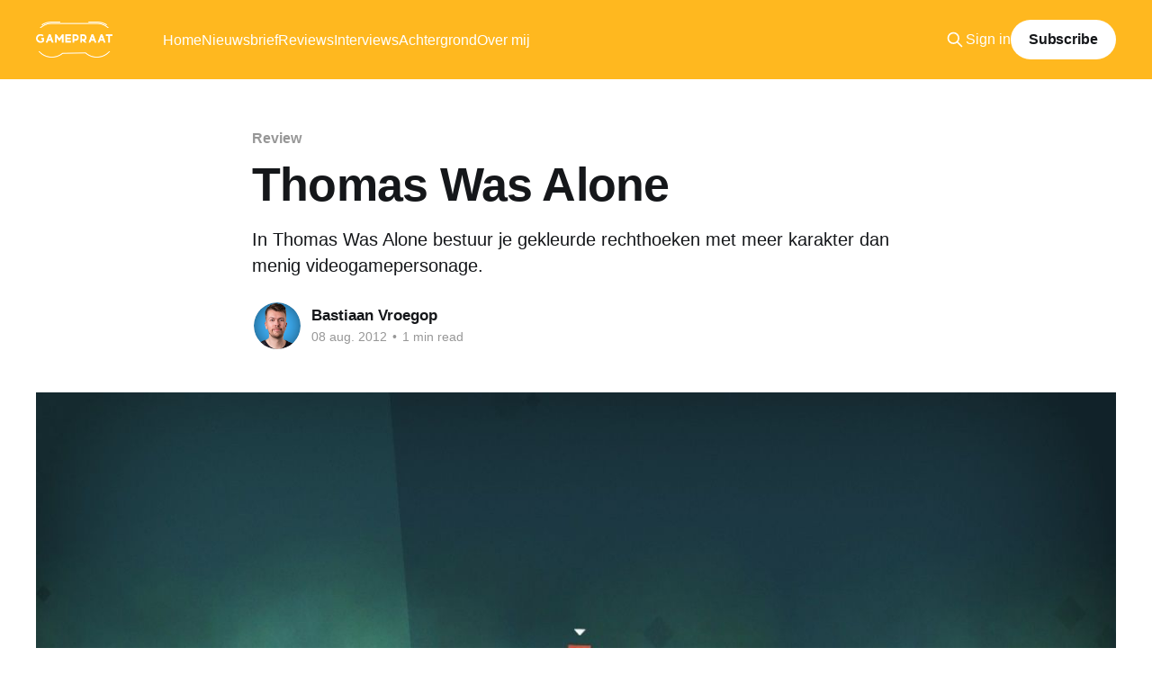

--- FILE ---
content_type: text/html; charset=utf-8
request_url: https://gamepraat.nl/thomas-was-alone-review/
body_size: 6624
content:
<!DOCTYPE html>
<html lang="nl">
<head>

    <title>Thomas Was Alone</title>
    <meta charset="utf-8" />
    <meta http-equiv="X-UA-Compatible" content="IE=edge" />
    <meta name="HandheldFriendly" content="True" />
    <meta name="viewport" content="width=device-width, initial-scale=1.0" />
    
    <link rel="preload" as="style" href="/assets/built/screen.css?v=3e5c778d40" />
    <link rel="preload" as="script" href="/assets/built/casper.js?v=3e5c778d40" />

    <link rel="stylesheet" type="text/css" href="/assets/built/screen.css?v=3e5c778d40" />

    <meta name="description" content="In Thomas Was Alone bestuur je gekleurde rechthoeken met meer karakter dan menig videogamepersonage.">
    <link rel="icon" href="https://gamepraat.nl/content/images/size/w256h256/2024/01/Logo-plat.png" type="image/png">
    <link rel="canonical" href="https://gamepraat.nl/thomas-was-alone-review/">
    <meta name="referrer" content="no-referrer-when-downgrade">
    
    <meta property="og:site_name" content="Gamepraat">
    <meta property="og:type" content="article">
    <meta property="og:title" content="Thomas Was Alone">
    <meta property="og:description" content="In Thomas Was Alone bestuur je gekleurde rechthoeken met meer karakter dan menig videogamepersonage.">
    <meta property="og:url" content="https://gamepraat.nl/thomas-was-alone-review/">
    <meta property="og:image" content="https://gamepraat.nl/content/images/2022/07/NSwitchDS_ThomasWasAlone_01.jpeg">
    <meta property="article:published_time" content="2012-08-08T00:00:00.000Z">
    <meta property="article:modified_time" content="2022-09-16T12:51:28.000Z">
    <meta property="article:tag" content="Review">
    <meta property="article:tag" content="Games">
    
    <meta name="twitter:card" content="summary_large_image">
    <meta name="twitter:title" content="Thomas Was Alone">
    <meta name="twitter:description" content="In Thomas Was Alone bestuur je gekleurde rechthoeken met meer karakter dan menig videogamepersonage.">
    <meta name="twitter:url" content="https://gamepraat.nl/thomas-was-alone-review/">
    <meta name="twitter:image" content="https://gamepraat.nl/content/images/2022/07/NSwitchDS_ThomasWasAlone_01.jpeg">
    <meta name="twitter:label1" content="Written by">
    <meta name="twitter:data1" content="Bastiaan Vroegop">
    <meta name="twitter:label2" content="Filed under">
    <meta name="twitter:data2" content="Review, Games">
    <meta name="twitter:site" content="@basvroegop">
    <meta name="twitter:creator" content="@basvroegop">
    <meta property="og:image:width" content="1200">
    <meta property="og:image:height" content="675">
    
    <script type="application/ld+json">
{
    "@context": "https://schema.org",
    "@type": "Article",
    "publisher": {
        "@type": "Organization",
        "name": "Gamepraat",
        "url": "https://gamepraat.nl/",
        "logo": {
            "@type": "ImageObject",
            "url": "https://gamepraat.nl/content/images/2024/01/Gamepraat-transparant-max-crop-3.png"
        }
    },
    "author": {
        "@type": "Person",
        "name": "Bastiaan Vroegop",
        "image": {
            "@type": "ImageObject",
            "url": "https://gamepraat.nl/content/images/2024/01/Avatar2.png",
            "width": 600,
            "height": 600
        },
        "url": "https://gamepraat.nl/author/bas/",
        "sameAs": [
            "https://x.com/basvroegop",
            "https://bsky.app/profile/vroeg.app"
        ]
    },
    "headline": "Thomas Was Alone",
    "url": "https://gamepraat.nl/thomas-was-alone-review/",
    "datePublished": "2012-08-08T00:00:00.000Z",
    "dateModified": "2022-09-16T12:51:28.000Z",
    "image": {
        "@type": "ImageObject",
        "url": "https://gamepraat.nl/content/images/2022/07/NSwitchDS_ThomasWasAlone_01.jpeg",
        "width": 1200,
        "height": 675
    },
    "keywords": "Review, Games",
    "description": "In Thomas Was Alone bestuur je gekleurde rechthoeken met meer karakter dan menig videogamepersonage.",
    "mainEntityOfPage": "https://gamepraat.nl/thomas-was-alone-review/"
}
    </script>

    <meta name="generator" content="Ghost 6.13">
    <link rel="alternate" type="application/rss+xml" title="Gamepraat" href="https://gamepraat.nl/rss/">
    <script defer src="https://cdn.jsdelivr.net/ghost/portal@~2.56/umd/portal.min.js" data-i18n="true" data-ghost="https://gamepraat.nl/" data-key="5d770bba768da604e044bd6caf" data-api="https://gamepraat.nl/ghost/api/content/" data-locale="nl" crossorigin="anonymous"></script><style id="gh-members-styles">.gh-post-upgrade-cta-content,
.gh-post-upgrade-cta {
    display: flex;
    flex-direction: column;
    align-items: center;
    font-family: -apple-system, BlinkMacSystemFont, 'Segoe UI', Roboto, Oxygen, Ubuntu, Cantarell, 'Open Sans', 'Helvetica Neue', sans-serif;
    text-align: center;
    width: 100%;
    color: #ffffff;
    font-size: 16px;
}

.gh-post-upgrade-cta-content {
    border-radius: 8px;
    padding: 40px 4vw;
}

.gh-post-upgrade-cta h2 {
    color: #ffffff;
    font-size: 28px;
    letter-spacing: -0.2px;
    margin: 0;
    padding: 0;
}

.gh-post-upgrade-cta p {
    margin: 20px 0 0;
    padding: 0;
}

.gh-post-upgrade-cta small {
    font-size: 16px;
    letter-spacing: -0.2px;
}

.gh-post-upgrade-cta a {
    color: #ffffff;
    cursor: pointer;
    font-weight: 500;
    box-shadow: none;
    text-decoration: underline;
}

.gh-post-upgrade-cta a:hover {
    color: #ffffff;
    opacity: 0.8;
    box-shadow: none;
    text-decoration: underline;
}

.gh-post-upgrade-cta a.gh-btn {
    display: block;
    background: #ffffff;
    text-decoration: none;
    margin: 28px 0 0;
    padding: 8px 18px;
    border-radius: 4px;
    font-size: 16px;
    font-weight: 600;
}

.gh-post-upgrade-cta a.gh-btn:hover {
    opacity: 0.92;
}</style><script async src="https://js.stripe.com/v3/"></script>
    <script defer src="https://cdn.jsdelivr.net/ghost/sodo-search@~1.8/umd/sodo-search.min.js" data-key="5d770bba768da604e044bd6caf" data-styles="https://cdn.jsdelivr.net/ghost/sodo-search@~1.8/umd/main.css" data-sodo-search="https://gamepraat.nl/" data-locale="nl" crossorigin="anonymous"></script>
    
    <link href="https://gamepraat.nl/webmentions/receive/" rel="webmention">
    <script defer src="/public/cards.min.js?v=3e5c778d40"></script>
    <link rel="stylesheet" type="text/css" href="/public/cards.min.css?v=3e5c778d40">
    <script defer src="/public/comment-counts.min.js?v=3e5c778d40" data-ghost-comments-counts-api="https://gamepraat.nl/members/api/comments/counts/"></script>
    <script defer src="/public/member-attribution.min.js?v=3e5c778d40"></script><style>:root {--ghost-accent-color: #ffb81f;}</style>
    <!-- Google tag (gtag.js) -->
<script async src="https://www.googletagmanager.com/gtag/js?id=G-D7N62N8G7R"></script>
<script>
  window.dataLayer = window.dataLayer || [];
  function gtag(){dataLayer.push(arguments);}
  gtag('js', new Date());

  gtag('config', 'G-D7N62N8G7R');
</script>

</head>
<body class="post-template tag-review tag-games tag-hash-import-2024-01-16-11-01 is-head-left-logo has-cover">
<div class="viewport">

    <header id="gh-head" class="gh-head outer">
        <div class="gh-head-inner inner">
            <div class="gh-head-brand">
                <a class="gh-head-logo" href="https://gamepraat.nl">
                        <img src="https://gamepraat.nl/content/images/2024/01/Gamepraat-transparant-max-crop-3.png" alt="Gamepraat">
                </a>
                <button class="gh-search gh-icon-btn" aria-label="Search this site" data-ghost-search><svg xmlns="http://www.w3.org/2000/svg" fill="none" viewBox="0 0 24 24" stroke="currentColor" stroke-width="2" width="20" height="20"><path stroke-linecap="round" stroke-linejoin="round" d="M21 21l-6-6m2-5a7 7 0 11-14 0 7 7 0 0114 0z"></path></svg></button>
                <button class="gh-burger" aria-label="Main Menu"></button>
            </div>

            <nav class="gh-head-menu">
                <ul class="nav">
    <li class="nav-home"><a href="https://gamepraat.nl/">Home</a></li>
    <li class="nav-nieuwsbrief"><a href="https://gamepraat.nl/tag/nieuwsbrief/">Nieuwsbrief</a></li>
    <li class="nav-reviews"><a href="https://gamepraat.nl/tag/review/">Reviews</a></li>
    <li class="nav-interviews"><a href="https://gamepraat.nl/tag/interview/">Interviews</a></li>
    <li class="nav-achtergrond"><a href="https://gamepraat.nl/tag/achtergrond/">Achtergrond</a></li>
    <li class="nav-over-mij"><a href="https://gamepraat.nl/over-mij/">Over mij</a></li>
</ul>

            </nav>

            <div class="gh-head-actions">
                    <button class="gh-search gh-icon-btn" aria-label="Search this site" data-ghost-search><svg xmlns="http://www.w3.org/2000/svg" fill="none" viewBox="0 0 24 24" stroke="currentColor" stroke-width="2" width="20" height="20"><path stroke-linecap="round" stroke-linejoin="round" d="M21 21l-6-6m2-5a7 7 0 11-14 0 7 7 0 0114 0z"></path></svg></button>
                    <div class="gh-head-members">
                                <a class="gh-head-link" href="#/portal/signin" data-portal="signin">Sign in</a>
                                <a class="gh-head-button" href="#/portal/signup" data-portal="signup">Subscribe</a>
                    </div>
            </div>
        </div>
    </header>

    <div class="site-content">
        



<main id="site-main" class="site-main">
<article class="article post tag-review tag-games tag-hash-import-2024-01-16-11-01 ">

    <header class="article-header gh-canvas">

        <div class="article-tag post-card-tags">
                <span class="post-card-primary-tag">
                    <a href="/tag/review/">Review</a>
                </span>
        </div>

        <h1 class="article-title">Thomas Was Alone</h1>

            <p class="article-excerpt">In Thomas Was Alone bestuur je gekleurde rechthoeken met meer karakter dan menig videogamepersonage.</p>

        <div class="article-byline">
        <section class="article-byline-content">

            <ul class="author-list instapaper_ignore">
                <li class="author-list-item">
                    <a href="/author/bas/" class="author-avatar" aria-label="Read more of Bastiaan Vroegop">
                        <img class="author-profile-image" src="/content/images/size/w100/2024/01/Avatar2.png" alt="Bastiaan Vroegop" />
                    </a>
                </li>
            </ul>

            <div class="article-byline-meta">
                <h4 class="author-name"><a href="/author/bas/">Bastiaan Vroegop</a></h4>
                <div class="byline-meta-content">
                    <time class="byline-meta-date" datetime="2012-08-08">08 aug. 2012</time>
                        <span class="byline-reading-time"><span class="bull">&bull;</span> 1 min read</span>
                </div>
            </div>

        </section>
        </div>

            <figure class="article-image">
                <img
                    srcset="/content/images/size/w300/2022/07/NSwitchDS_ThomasWasAlone_01.jpeg 300w,
                            /content/images/size/w600/2022/07/NSwitchDS_ThomasWasAlone_01.jpeg 600w,
                            /content/images/size/w1000/2022/07/NSwitchDS_ThomasWasAlone_01.jpeg 1000w,
                            /content/images/size/w2000/2022/07/NSwitchDS_ThomasWasAlone_01.jpeg 2000w"
                    sizes="(min-width: 1400px) 1400px, 92vw"
                    src="/content/images/size/w2000/2022/07/NSwitchDS_ThomasWasAlone_01.jpeg"
                    alt="Thomas Was Alone"
                />
            </figure>

    </header>

    <section class="gh-content gh-canvas">
        <p>In Thomas Was Alone volg je geen ridders, soldaten of magiërs tijdens een reis door gedetailleerde omgevingen. In plaats daarvan bestuur je een groep vierkante en rechthoekige blokjes, tijdens hun reis door een zwarte, hoekige wereld. We weten het, dat klinkt niet heel spannend, maar het tegendeel is waar.</p><div class="kg-card kg-callout-card kg-callout-card-grey"><div class="kg-callout-emoji">💡</div><div class="kg-callout-text">Deze review verscheen eerder op <a href="https://www.rtlnieuws.nl/tech/bright-reviews/artikel/4035091/game-van-de-week-thomas-was-alone?ref=gamepraat.nl">Bright</a>.</div></div><p>Aan het begin van ieder level hoor je namelijk een verhaalverteller ingesproken door de Britse komiek Danny Wallace, die je vertelt wat er allemaal door het hoofd van deze blokjes heen speelt. Hierdoor krijgen deze ogenschijnlijk dode spelfiguren al snel een eigen persoonlijkheid. Het gemiddeld gevormde rechthoek Thomas blijkt al snel een avontuurlijke en onschuldige gozer, terwijl de kleine Chris een jaloers en mopperig type is. De persoonlijkheden van de figuren zijn nauw verbonden aan de vorm van het spelfiguur: zo is Greg's mopperigheid bijvoorbeeld te danken aan zijn kleine postuur, wat er in de spelwereld voor zorgt dat hij niet heel hoog kan springen.</p><p>Er is geen gebrek aan onafhankelijke ontwikkelaars die artsy platformspellen maken. Heel gek is dit niet: deze generatie aan indies is opgegroeid met spellen zoals <em><em>Mario</em></em> en <em><em>Sonic</em></em>, die vandaag de dag als inspiratie voor hun eigen werken dienen. Thomas Was Alone is geen uitzondering: ook dit spel berust volledig op jouw spring- en klauterwerk door tweedimensionale levels. Naarmate het spel vordert krijg je meer spelfiguren van verschillende groottes, die verder kunnen springen of door nauwe gangen kunnen bewegen. Omdat ze elkaar ook als opstapje kunnen gebruiken om hogere plekken te bereiken, ontstaat er al snel een geinig puzzelelement. In het begin zal het wisselen tussen personages om wat rond te springen genoeg zijn om het einde te bereiken, maar uiteindelijk moet je spelfiguren omstebeurt op precieze wijze coördineren.</p><h2 id="conclusie">Conclusie</h2><p>Thomas Was Alone is een aardig puzzelspelletje, maar vooral een voorbeeld van goede verhaalvertelling in games. De simpele blokjes die de hoofdrollen vertolken, krijgen door hun rol in het spel en het stemwerk zodanig veel persoonlijkheid, dat ze kunnen opboksen tegen spelfiguren uit complexere, realistischere games.</p>
    </section>

        <section class="article-comments gh-canvas">
            
        <script defer src="https://cdn.jsdelivr.net/ghost/comments-ui@~1.3/umd/comments-ui.min.js" data-locale="nl" data-ghost-comments="https://gamepraat.nl/" data-api="https://gamepraat.nl/ghost/api/content/" data-admin="https://gamepraat.nl/ghost/" data-key="5d770bba768da604e044bd6caf" data-title="null" data-count="true" data-post-id="65a6541590d3f700014d3c1f" data-color-scheme="auto" data-avatar-saturation="60" data-accent-color="#ffb81f" data-comments-enabled="all" data-publication="Gamepraat" crossorigin="anonymous"></script>
    
        </section>

</article>
</main>




            <aside class="read-more-wrap outer">
                <div class="read-more inner">
                        
<article class="post-card post">

    <a class="post-card-image-link" href="/pokemon-kristal/">

        <img class="post-card-image"
            srcset="/content/images/size/w300/2025/05/Banner.jpg 300w,
                    /content/images/size/w600/2025/05/Banner.jpg 600w,
                    /content/images/size/w1000/2025/05/Banner.jpg 1000w,
                    /content/images/size/w2000/2025/05/Banner.jpg 2000w"
            sizes="(max-width: 1000px) 400px, 800px"
            src="/content/images/size/w600/2025/05/Banner.jpg"
            alt="We vertaalden Pokémon Crystal naar het Nederlands"
            loading="lazy"
        />


    </a>

    <div class="post-card-content">

        <a class="post-card-content-link" href="/pokemon-kristal/">
            <header class="post-card-header">
                <div class="post-card-tags">
                </div>
                <h2 class="post-card-title">
                    We vertaalden Pokémon Crystal naar het Nederlands
                </h2>
            </header>
                <div class="post-card-excerpt">Toen mijn oudste zoon steeds meer interesse in games kreeg, had ik een stille droom: wat als hij, zodra hij een beetje kan lezen, zijn tanden in Pokémon zou zetten? Pokémon Blue was één van de belangrijkste games uit mijn jeugd, en de manier waarop hij de kleinste uithoekjes van</div>
        </a>

        <footer class="post-card-meta">
            <time class="post-card-meta-date" datetime="2025-05-30">30 mei 2025</time>
                <span class="post-card-meta-length">8 min read</span>
                <script
    data-ghost-comment-count="683822d862f4c000019120cd"
    data-ghost-comment-count-empty=""
    data-ghost-comment-count-singular="comment"
    data-ghost-comment-count-plural="comments"
    data-ghost-comment-count-tag="span"
    data-ghost-comment-count-class-name=""
    data-ghost-comment-count-autowrap="true"
>
</script>
        </footer>

    </div>

</article>
                        
<article class="post-card post">

    <a class="post-card-image-link" href="/haat-het-of-niet-helft-van-nederlandse-gamemakers-gebruikt-ai/">

        <img class="post-card-image"
            srcset="/content/images/size/w300/2025/05/Scherm-afbeelding-2025-05-26-om-16.08.22.png 300w,
                    /content/images/size/w600/2025/05/Scherm-afbeelding-2025-05-26-om-16.08.22.png 600w,
                    /content/images/size/w1000/2025/05/Scherm-afbeelding-2025-05-26-om-16.08.22.png 1000w,
                    /content/images/size/w2000/2025/05/Scherm-afbeelding-2025-05-26-om-16.08.22.png 2000w"
            sizes="(max-width: 1000px) 400px, 800px"
            src="/content/images/size/w600/2025/05/Scherm-afbeelding-2025-05-26-om-16.08.22.png"
            alt="Haat het of niet, helft van Nederlandse gamemakers gebruikt AI"
            loading="lazy"
        />


    </a>

    <div class="post-card-content">

        <a class="post-card-content-link" href="/haat-het-of-niet-helft-van-nederlandse-gamemakers-gebruikt-ai/">
            <header class="post-card-header">
                <div class="post-card-tags">
                </div>
                <h2 class="post-card-title">
                    Haat het of niet, helft van Nederlandse gamemakers gebruikt AI
                </h2>
            </header>
                <div class="post-card-excerpt">Kunstmatige intelligentie is één van de meest omstreden middelen in zowat iedere sector, waaronder ook gaming. Toch zegt de helft van alle gamemakers in Nederland er wel gebruik van te maken, blijkt uit een nieuw gepubliceerd onderzoek.

Deze editie van Gamepraat telt 626 woorden en neemt drie minuten van je</div>
        </a>

        <footer class="post-card-meta">
            <time class="post-card-meta-date" datetime="2025-05-27">27 mei 2025</time>
                <span class="post-card-meta-length">4 min read</span>
                <script
    data-ghost-comment-count="68347409ecc1fa00014de23d"
    data-ghost-comment-count-empty=""
    data-ghost-comment-count-singular="comment"
    data-ghost-comment-count-plural="comments"
    data-ghost-comment-count-tag="span"
    data-ghost-comment-count-class-name=""
    data-ghost-comment-count-autowrap="true"
>
</script>
        </footer>

    </div>

</article>
                        
<article class="post-card post">

    <a class="post-card-image-link" href="/expositie-over-friese-hitgame-schim-van-start-de-clair-obscur-van-nederland/">

        <img class="post-card-image"
            srcset="/content/images/size/w300/2025/05/signal-2025-05-09-104510_010.jpeg 300w,
                    /content/images/size/w600/2025/05/signal-2025-05-09-104510_010.jpeg 600w,
                    /content/images/size/w1000/2025/05/signal-2025-05-09-104510_010.jpeg 1000w,
                    /content/images/size/w2000/2025/05/signal-2025-05-09-104510_010.jpeg 2000w"
            sizes="(max-width: 1000px) 400px, 800px"
            src="/content/images/size/w600/2025/05/signal-2025-05-09-104510_010.jpeg"
            alt="Expositie over Friese hitgame SCHiM van start, de Clair Obscur van Nederland"
            loading="lazy"
        />


    </a>

    <div class="post-card-content">

        <a class="post-card-content-link" href="/expositie-over-friese-hitgame-schim-van-start-de-clair-obscur-van-nederland/">
            <header class="post-card-header">
                <div class="post-card-tags">
                </div>
                <h2 class="post-card-title">
                    Expositie over Friese hitgame SCHiM van start, de Clair Obscur van Nederland
                </h2>
            </header>
                <div class="post-card-excerpt">Afgelopen maanden heb ik druk gesleuteld aan een expositie over de Friese indiegame SCHiM, die sinds afgelopen weekend te bezoeken is in Forum Groningen. Het is de tweede keer dat ik zo&#39;n tentoonstelling in elkaar mocht zetten - en de eerste voor een indiegame, waardoor ik veel directer</div>
        </a>

        <footer class="post-card-meta">
            <time class="post-card-meta-date" datetime="2025-05-12">12 mei 2025</time>
                <span class="post-card-meta-length">4 min read</span>
                <script
    data-ghost-comment-count="6821ec338b278f00016737a4"
    data-ghost-comment-count-empty=""
    data-ghost-comment-count-singular="comment"
    data-ghost-comment-count-plural="comments"
    data-ghost-comment-count-tag="span"
    data-ghost-comment-count-class-name=""
    data-ghost-comment-count-autowrap="true"
>
</script>
        </footer>

    </div>

</article>
                </div>
            </aside>



    </div>

    <footer class="site-footer outer">
        <div class="inner">
            <section class="copyright"><a href="https://gamepraat.nl">Gamepraat</a> &copy; 2026</section>
            <nav class="site-footer-nav">
                
            </nav>
            <div class="gh-powered-by"><a href="https://ghost.org/" target="_blank" rel="noopener">Powered by Ghost</a></div>
        </div>
    </footer>

</div>

    <div class="pswp" tabindex="-1" role="dialog" aria-hidden="true">
    <div class="pswp__bg"></div>

    <div class="pswp__scroll-wrap">
        <div class="pswp__container">
            <div class="pswp__item"></div>
            <div class="pswp__item"></div>
            <div class="pswp__item"></div>
        </div>

        <div class="pswp__ui pswp__ui--hidden">
            <div class="pswp__top-bar">
                <div class="pswp__counter"></div>

                <button class="pswp__button pswp__button--close" title="Close (Esc)"></button>
                <button class="pswp__button pswp__button--share" title="Share"></button>
                <button class="pswp__button pswp__button--fs" title="Toggle fullscreen"></button>
                <button class="pswp__button pswp__button--zoom" title="Zoom in/out"></button>

                <div class="pswp__preloader">
                    <div class="pswp__preloader__icn">
                        <div class="pswp__preloader__cut">
                            <div class="pswp__preloader__donut"></div>
                        </div>
                    </div>
                </div>
            </div>

            <div class="pswp__share-modal pswp__share-modal--hidden pswp__single-tap">
                <div class="pswp__share-tooltip"></div>
            </div>

            <button class="pswp__button pswp__button--arrow--left" title="Previous (arrow left)"></button>
            <button class="pswp__button pswp__button--arrow--right" title="Next (arrow right)"></button>

            <div class="pswp__caption">
                <div class="pswp__caption__center"></div>
            </div>
        </div>
    </div>
</div>
<script
    src="https://code.jquery.com/jquery-3.5.1.min.js"
    integrity="sha256-9/aliU8dGd2tb6OSsuzixeV4y/faTqgFtohetphbbj0="
    crossorigin="anonymous">
</script>
<script src="/assets/built/casper.js?v=3e5c778d40"></script>
<script>
$(document).ready(function () {
    // Mobile Menu Trigger
    $('.gh-burger').click(function () {
        $('body').toggleClass('gh-head-open');
    });
    // FitVids - Makes video embeds responsive
    $(".gh-content").fitVids();
});
</script>



<script defer src="https://static.cloudflareinsights.com/beacon.min.js/vcd15cbe7772f49c399c6a5babf22c1241717689176015" integrity="sha512-ZpsOmlRQV6y907TI0dKBHq9Md29nnaEIPlkf84rnaERnq6zvWvPUqr2ft8M1aS28oN72PdrCzSjY4U6VaAw1EQ==" data-cf-beacon='{"version":"2024.11.0","token":"8dafbcfa67fe4753a8954cfb65054adc","r":1,"server_timing":{"name":{"cfCacheStatus":true,"cfEdge":true,"cfExtPri":true,"cfL4":true,"cfOrigin":true,"cfSpeedBrain":true},"location_startswith":null}}' crossorigin="anonymous"></script>
</body>
</html>
